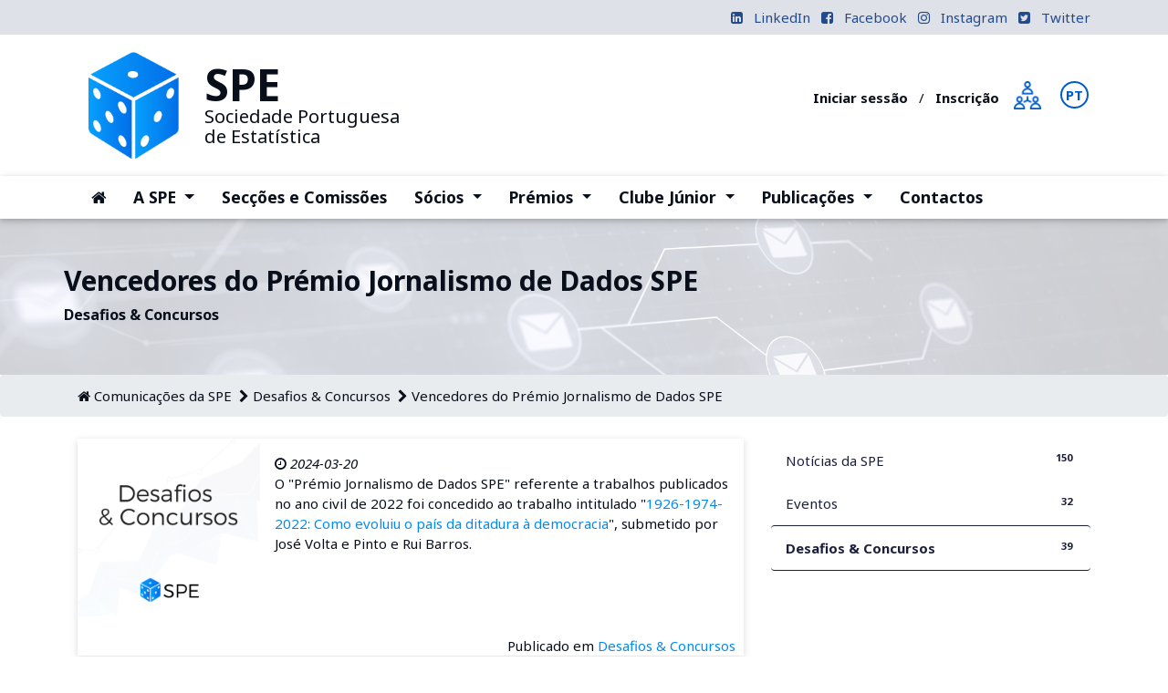

--- FILE ---
content_type: text/html; charset=UTF-8
request_url: https://www.spestatistica.pt/index.php/noticias/noticia/vencedores-do-premio-jornalismo-de-dados-spe
body_size: 4725
content:
<!DOCTYPE html>
<html lang="pt">
<head>  
    <meta charset="utf-8">
    <meta name="viewport" content="width=device-width, initial-scale=1, shrink-to-fit=no">
    <meta http-equiv="x-ua-compatible" content="ie=edge">
    <meta name="msapplication-TileColor" content="#ffffff">
    <meta name="msapplication-TileImage" content="https://www.spestatistica.pt/themes/spestatistica-bootstrap4/assets/images/favicon/ms-icon-144x144.png">
    <meta name="theme-color" content="#ffffff">
    <title>Vencedores do Prémio Jornalismo de Dados SPE</title>

    <link rel="apple-touch-icon" sizes="57x57" href="https://www.spestatistica.pt/themes/spestatistica-bootstrap4/assets/images/favicon/apple-icon-57x57.png">
    <link rel="apple-touch-icon" sizes="60x60" href="https://www.spestatistica.pt/themes/spestatistica-bootstrap4/assets/images/favicon/apple-icon-60x60.png">
    <link rel="apple-touch-icon" sizes="72x72" href="https://www.spestatistica.pt/themes/spestatistica-bootstrap4/assets/images/favicon/apple-icon-72x72.png">
    <link rel="apple-touch-icon" sizes="76x76" href="https://www.spestatistica.pt/themes/spestatistica-bootstrap4/assets/images/favicon/apple-icon-76x76.png">
    <link rel="apple-touch-icon" sizes="114x114" href="https://www.spestatistica.pt/themes/spestatistica-bootstrap4/assets/images/favicon/apple-icon-114x114.png">
    <link rel="apple-touch-icon" sizes="120x120" href="https://www.spestatistica.pt/themes/spestatistica-bootstrap4/assets/images/favicon/apple-icon-120x120.png">
    <link rel="apple-touch-icon" sizes="144x144" href="https://www.spestatistica.pt/themes/spestatistica-bootstrap4/assets/images/favicon/apple-icon-144x144.png">
    <link rel="apple-touch-icon" sizes="152x152" href="https://www.spestatistica.pt/themes/spestatistica-bootstrap4/assets/images/favicon/apple-icon-152x152.png">
    <link rel="apple-touch-icon" sizes="180x180" href="https://www.spestatistica.pt/themes/spestatistica-bootstrap4/assets/images/favicon/apple-icon-180x180.png">
    <link rel="icon" type="image/png" sizes="192x192"  href="https://www.spestatistica.pt/themes/spestatistica-bootstrap4/assets/images/favicon/android-icon-192x192.png">
    <link rel="icon" type="image/png" sizes="32x32" href="https://www.spestatistica.pt/themes/spestatistica-bootstrap4/assets/images/favicon/favicon-32x32.png">
    <link rel="icon" type="image/png" sizes="96x96" href="https://www.spestatistica.pt/themes/spestatistica-bootstrap4/assets/images/favicon/favicon-96x96.png">
    <link rel="icon" type="image/png" sizes="16x16" href="https://www.spestatistica.pt/themes/spestatistica-bootstrap4/assets/images/favicon/favicon-16x16.png">
    <link rel="manifest" href="https://www.spestatistica.pt/themes/spestatistica-bootstrap4/assets/images/favicon/manifest.json">
    <link href="https://www.spestatistica.pt/themes/spestatistica-bootstrap4/assets/css/style.css" rel="stylesheet">
    </head>
<body><body>
<div class="top-bar">
    <div class="container">
        <div class="row no-gutters">
            <div class="col-12 d-flex justify-content-between py-2">
                <div>
                    &nbsp;
                </div>
                <div class="float-right ">
                                        <a href="https://www.linkedin.com/in/spestatistica" target="_blank" class="pl-2"><span class="mr-2  fa fa-linkedin-square"></span> <span class="d-none d-md-inline-block">LinkedIn</span></a>
                                                            <a href="https://www.facebook.com/profile.php?id=61559432430577" target="_blank" class="pl-2"><span class="mr-2  fa fa-facebook-square"></span> <span class="d-none d-md-inline-block">Facebook</span></a>
                                                            <a href="https://instagram.com/spestatistica" target="_blank" class="pl-2"><span class="mr-2  fa fa-instagram"></span> <span class="d-none d-md-inline-block">Instagram</span></a>
                                                            <a href="https://twitter.com/spestatistica" target="_blank" class="pl-2"><span class="mr-2  fa fa-twitter-square"></span> <span class="d-none d-md-inline-block">Twitter</span></a>
                                    </div>
            </div>
        </div>
    </div>
</div>



<!-- Top Header Area -->
<div class="header bg-white" id="header-top">
	<div class="container">
		<div class="row no-gutters">
			<div class="col-12 col-md-6">
				<div class="row no-gutters">
					<div class="col-2 col-md-4 col-lg-3 text-center pr-0">
						<a class="" href="https://www.spestatistica.pt/index.php">
							<img src="https://www.spestatistica.pt/themes/spestatistica-bootstrap4/assets/images/spe-logo.png" class="img-fluid pl-md-0 pr-md-3 py-md-3" alt="SPE Sociedade Portuguesa de Estatística">
						</a>
					</div>
					<div class="col-10 col-md-8 col-lg-9 my-auto px-0">
						<a class="nav-brand" href="https://www.spestatistica.pt/index.php">
							<div class="flex-column align-items-start d-none d-md-flex">
								<span class="spe-big"><strong>SPE</strong></span>
								<span>Sociedade Portuguesa</span>
								<span>de Estatística</span>
							</div>
							<div class="lex-column align-items-center align-content-center d-flex d-md-none">
								<span class="spe-big pr-1"><strong>SPE</strong></span>
								<span>Sociedade Portuguesa de Estatística</span>
							</div>
						</a>

					</div>
				</div>
			</div>
			<div class="col-md-6 text-right d-none d-md-block my-auto">
				<div class="row no-gutters d-flex justify-content-end">
					<div class="col-8 my-auto">
												<div class="area-socio my-auto">
							<ul>
								<li class="d-md-block d-lg-inline"><a class="mr-2" href="https://www.spestatistica.pt/index.php/socios/conta">Iniciar sessão</a></li>
								<li class="d-md-block d-lg-inline">/</li>
								<li class="d-md-block d-lg-inline"><a class="mx-2" href="https://www.spestatistica.pt/index.php/socios/admissao-formulario"><span>Inscrição</span></a></li>
							</ul>
						</div>
											</div>
					<div class="col-2 col-lg-1">
						<a class="mr-0" href="https://www.spestatistica.pt/index.php/socios/info"  title="Área dos Sócios" alt="Área de sócio"><img src="https://www.spestatistica.pt/themes/spestatistica-bootstrap4/assets/images/png/009-teamwork-blue.png" class="img-fluid p-2" ></a>&nbsp;&nbsp;
					</div>
					<div class="col-2 col-lg-1 mt-2">
						<div class="lang">
        <a class="mr-1 lang__item  lang__item--active "
       href="https://www.spestatistica.pt/index.php/pt/noticias/noticia/vencedores-do-premio-jornalismo-de-dados-spe" data-request="onSwitchLocale"
       data-request-data="locale: 'pt'">PT</a>
        <a class="mr-1 lang__item "
       href="https://www.spestatistica.pt/index.php/en/news/vencedores-do-premio-jornalismo-de-dados-spe" data-request="onSwitchLocale"
       data-request-data="locale: 'en'">EN</a>
    </div>

					</div>
				</div>
			</div>
		</div>
		<!--/row-->
	</div>
	<!--container-->
</div>
<nav class="navbar navbar-expand-md sticky-top navbar-light bg-white">
	<div class="container">
		<a class="navbar-brand" href="https://www.spestatistica.pt/index.php" style="display: none;">
			<img src="https://www.spestatistica.pt/themes/spestatistica-bootstrap4/assets/images/spe-logo.png" width="30" height="30" class="d-inline-block align-top" alt="SPE Sociedade Portuguesa de Estatística">
		</a>
		<button class="navbar-toggler navbar-toggler-right ml-auto" type="button" data-toggle="collapse" data-target="#navbar-main" aria-controls="navbar-main" aria-expanded="false" aria-label="Toggle navigation">
			<span class="navbar-toggler-icon"></span>
		</button>
		<div class="collapse navbar-collapse" id="navbar-main">

									<!-- Links -->
			<ul class="navbar-nav">
												<li class="nav-item">
					<a class="nav-link "
					   href="/">
						<i class="fa fa-home" aria-hidden="true"></i> <span class="sr-only">(current)</span> 					</a>
				</li>
												
				<li class="nav-item dropdown">
					<a class="nav-link dropdown-toggle"
					   id="dropdownMenuA-SPE" data-toggle="dropdown" aria-haspopup="true" aria-expanded="false"
					   href="#">
						A SPE 						<span class="sr-only">(current)</span>					</a>
					<div class="dropdown-menu" aria-labelledby="dropdownMenuA-SPE">
												<a class="dropdown-item" href="https://www.spestatistica.pt/index.php/spe/missao-e-objetivos">Missão e objetivos</a>
												<a class="dropdown-item" href="https://www.spestatistica.pt/index.php/spe/orgaos-sociais">Órgãos Sociais</a>
												<a class="dropdown-item" href="https://www.spestatistica.pt/index.php/spe/representantes">Representantes</a>
												<a class="dropdown-item" href="https://www.spestatistica.pt/index.php/spe/estatutos-e-regulamentos">Estatutos e regulamentos</a>
												<a class="dropdown-item" href="https://www.spestatistica.pt/index.php/spe/protocolos">Protocolos</a>
												<a class="dropdown-item" href="https://www.spestatistica.pt/index.php/spe/historia">História da SPE</a>
												<a class="dropdown-item" href="https://www.spestatistica.pt/index.php/spe/contactos">Contactos</a>
											</div>
				</li>

																<li class="nav-item">
					<a class="nav-link "
					   href="https://www.spestatistica.pt/index.php/seccoes-e-comissoes">
						Secções e Comissões					</a>
				</li>
												
				<li class="nav-item dropdown">
					<a class="nav-link dropdown-toggle"
					   id="dropdownMenuSócios" data-toggle="dropdown" aria-haspopup="true" aria-expanded="false"
					   href="#">
						Sócios 						<span class="sr-only">(current)</span>					</a>
					<div class="dropdown-menu" aria-labelledby="dropdownMenuSócios">
												<a class="dropdown-item" href="https://www.spestatistica.pt/index.php/socios/info">Sócios</a>
												<a class="dropdown-item" href="https://www.spestatistica.pt/index.php/socios/socios-institucionais">Sócios Institucionais</a>
												<a class="dropdown-item" href="https://www.spestatistica.pt/index.php/socios/socios-honorarios">Sócios Honorários</a>
												<a class="dropdown-item" href="https://www.spestatistica.pt/index.php/socios/admissao">Admissão de sócios</a>
												<a class="dropdown-item" href="https://www.spestatistica.pt/index.php/socios/quotas-da-spe">Quotas da SPE</a>
											</div>
				</li>

												
				<li class="nav-item dropdown">
					<a class="nav-link dropdown-toggle"
					   id="dropdownMenuPrémios" data-toggle="dropdown" aria-haspopup="true" aria-expanded="false"
					   href="#">
						Prémios 						<span class="sr-only">(current)</span>					</a>
					<div class="dropdown-menu" aria-labelledby="dropdownMenuPrémios">
												<a class="dropdown-item" href="https://www.spestatistica.pt/index.php/premios/premio-carreira">Prémio Carreira SPE</a>
												<a class="dropdown-item" href="https://www.spestatistica.pt/index.php/premios/junior">Prémio Estatístico Júnior</a>
												<a class="dropdown-item" href="https://www.spestatistica.pt/index.php/premios/premio-spe">Prémio SPE</a>
												<a class="dropdown-item" href="https://www.spestatistica.pt/index.php/premio-jornalismo-de-dados-spe">Prémio Jornalismo de Dados SPE</a>
											</div>
				</li>

												
				<li class="nav-item dropdown">
					<a class="nav-link dropdown-toggle"
					   id="dropdownMenuClube-Júnior" data-toggle="dropdown" aria-haspopup="true" aria-expanded="false"
					   href="#">
						Clube Júnior 						<span class="sr-only">(current)</span>					</a>
					<div class="dropdown-menu" aria-labelledby="dropdownMenuClube-Júnior">
												<a class="dropdown-item" href="https://www.spestatistica.pt/index.php/clube-junior/exploristica">Explorística</a>
												<a class="dropdown-item" href="https://www.spestatistica.pt/index.php/clube-junior/aevae">AEVAE</a>
												<a class="dropdown-item" href="https://www.spestatistica.pt/index.php/clube-junior/radical">Radical Estatística</a>
											</div>
				</li>

												
				<li class="nav-item dropdown">
					<a class="nav-link dropdown-toggle"
					   id="dropdownMenuPublicações" data-toggle="dropdown" aria-haspopup="true" aria-expanded="false"
					   href="#">
						Publicações 						<span class="sr-only">(current)</span>					</a>
					<div class="dropdown-menu" aria-labelledby="dropdownMenuPublicações">
												<a class="dropdown-item" href="/publicacoes/categoria/boletim-da-spe">Boletim da SPE</a>
												<a class="dropdown-item" href="/publicacoes/categoria/conference-proceedings">Livro de Atas</a>
												<a class="dropdown-item" href="/publicacoes/categoria/minicurso">Minicursos</a>
												<a class="dropdown-item" href="/publicacoes/categoria/edicoes-patrimoniais">Edições Patrimoniais</a>
												<a class="dropdown-item" href="/publicacoes/categoria/outras-publicacoes">Outras publicações</a>
											</div>
				</li>

																<li class="nav-item">
					<a class="nav-link "
					   href="https://www.spestatistica.pt/index.php/spe/contactos">
						Contactos					</a>
				</li>
											</ul>
						<div class="pl-2 pb-2 d-block d-md-none">
				<div class="lang">
        <a class="mr-1 lang__item  lang__item--active "
       href="https://www.spestatistica.pt/index.php/pt/noticias/noticia/vencedores-do-premio-jornalismo-de-dados-spe" data-request="onSwitchLocale"
       data-request-data="locale: 'pt'">PT</a>
        <a class="mr-1 lang__item "
       href="https://www.spestatistica.pt/index.php/en/news/vencedores-do-premio-jornalismo-de-dados-spe" data-request="onSwitchLocale"
       data-request-data="locale: 'en'">EN</a>
    </div>

			</div>
		</div>
	</div>
</nav>
<section id="spe-noticias">
  <div>
    <div class="background-holder background-fixed" style="background-image:url('https://www.spestatistica.pt/themes/spestatistica-bootstrap4/assets/images/spe-news.jpg');
    background-position: top center; background-size: cover;">
    </div>
    <div class="page-spe-header container">
      <div class="row pt-6  wow fadeInRight">
        <div class="col-md-8 px-md-0 color-white" data-zanim-timeline="{}">
          <div class="overflow-hidden ">
                          <h3>Vencedores do Prémio Jornalismo de Dados SPE</h3>
              <h6>Desafios &amp; Concursos</h6>
                      </div>
        </div>
      </div>
    </div>
  </div>
</section>
<div class="breadcrumb">
  <div class="container">
    <a href="https://www.spestatistica.pt/index.php/noticias"><i class="fa fa-home" aria-hidden="true"></i></a> <a href="https://www.spestatistica.pt/index.php/noticias">Comunicações da SPE</a>
        &nbsp;<i class="fa fa-chevron-right" aria-hidden="true"></i> <a href="https://www.spestatistica.pt/index.php/noticias/categoria/desafios-concursos">Desafios &amp; Concursos</a>
            &nbsp;<i class="fa fa-chevron-right" aria-hidden="true"></i>&nbsp;Vencedores do Prémio Jornalismo de Dados SPE
      </div>
</div>
<section id="full-news" class="pt-2">
  <div class="container">
    <div class="row">
      <div class="col-12 col-lg-4 order-first order-lg-last">
        <div id="sidebar">

                                                                            <div class="nav flex-column nav-pills left-menu">
            <a href="https://www.spestatistica.pt/index.php/noticias/categoria/spe-noticias"
       class="nav-link           ">
        Notícias da SPE <span class="badge float-right">150</span></a>
                <a href="https://www.spestatistica.pt/index.php/noticias/categoria/eventos"
       class="nav-link           ">
        Eventos <span class="badge float-right">32</span></a>
                <a href="https://www.spestatistica.pt/index.php/noticias/categoria/desafios-concursos"
       class="nav-link  active         ">
        Desafios &amp; Concursos <span class="badge float-right">39</span></a>
                </div>    
            </div>      </div>
      <div class="col-12 col-lg-8">
        <div class="single-blog-post  wow fadeInLeftBig mb-1"
     data-wow-delay="0.1s" style="visibility: visible; animation-delay: 0.1s; animation-name: fadeInLeftBig;">
    <div class="row">
        <div class="col">
            <div class="image-wrapper float-left pr-3">
                                <img src="https://www.spestatistica.pt/storage/app/media/Desafios%20e%20Concursos/3.png" class="" alt="Vencedores do Prémio Jornalismo de Dados SPE">
                            </div>
            <div class="single-post-content-wrapper p-3">
                <i><i class="fa fa-clock-o pr-1"></i>2024-03-20</i>
                <p>O "Prémio Jornalismo de Dados SPE" referente a trabalhos publicados no ano civil de 2022 foi concedido ao trabalho intitulado "<a data-auth="NotApplicable" data-linkindex="0" data-loopstyle="linkonly" href="https://www.publico.pt/interactivo/ditadura-democracia-portugal" rel="noopener noreferrer" target="_blank">1926-1974-2022: Como evoluiu o país da ditadura à democracia</a>", submetido por José Volta e Pinto e Rui Barros.</p>
                <br>
                
            </div>

        </div>
    </div>

    <div class="row">
        <div class="col-12 pt-3 px-4">
            <div class="pull-right">Publicado em <a href="https://www.spestatistica.pt/index.php/noticias/categoria/desafios-concursos" class="news_type">Desafios &amp; Concursos</a></div>
        </div>
    </div>
</div>      </div>
    </div>
  </div>
</section>

<section id="quick-links" class="py-5" style="background-color: var(--white); background-image:none;">
  <div class="container">
    <!--### quick links #### -->
<div class="row d-flex justify-content-center">
    <!-- Single Course Area -->
    <div class="col-6 col-md-3">
        <a href="https://www.spestatistica.pt/index.php/noticias/categoria/eventos">
            <div class="single-feature-area text-center mx-1 p-2">
                <img src="https://www.spestatistica.pt/themes/spestatistica-bootstrap4/assets/images/png/001-event-blue.png" class="p-2 p-sm-3 p-sm-4" >
                <h4>Eventos</h4>
            </div>
        </a>
    </div>
    <!-- Single Course Area -->
    <div class="col-6 col-md-3">
        <a href="https://www.spestatistica.pt/index.php/publicacoes">
            <div class="single-feature-area text-center mx-1 p-2">
                <img src="https://www.spestatistica.pt/themes/spestatistica-bootstrap4/assets/images/png/018-books-blue.png" class="p-2 p-sm-3 " >
                <h4>Publicações</h4>
            </div>
        </a>
    </div>
    <!-- Single Course Area -->
    <div class="col-6 col-md-3">
        <a href="https://www.spestatistica.pt/index.php/noticias/categoria/desafios-concursos">
            <div class="single-feature-area text-center mx-1 p-2">
                <img src="https://www.spestatistica.pt/themes/spestatistica-bootstrap4/assets/images/png/002-award-blue.png" class="p-2 p-sm-3 " >
                <h4>Prémios</h4>
            </div>
        </a>
    </div>
    <div class="col-6 col-md-3">
        <a href="https://www.spestatistica.pt/index.php/noticias/categoria/spe-noticias">
            <div class="single-feature-area text-center mx-1 p-2">
                <img src="https://www.spestatistica.pt/themes/spestatistica-bootstrap4/assets/images/png/012-newspaper-blue.png" class="p-2 p-sm-3 " >
                <h4>Notícias</h4>
            </div>
        </a>
    </div>
</div>
<!--### quick links #### -->  </div>
</section>
<section class="page-footer font-small border-top" style="">
    <div class="container text-center ">
        <div class="row">
            <div class="col-md-10 my-2 mx-auto">
                <h3 class="font-weight-bold">Siga-nos na nossa rede social:
                                        <a href="https://www.facebook.com/profile.php?id=61559432430577" target="_blank" class="fa fa-facebook-f"></a>
                                                            <a href="https://twitter.com/spestatistica" target="_blank" class="fa fa-twitter-square"></a>
                                                            <a href="https://instagram.com/spestatistica" target="_blank" class="fa fa-instagram"></a>
                                                            <a href="https://www.linkedin.com/in/spestatistica" target="_blank" class="fa fa-linkedin"></a>
                                    </h3>
            </div>
        </div>
    </div>
</section><footer class="page-footer font-small mdb-color lighten-3">
    <div class="main-footer-area bg-img bg-overlay pt-5"
         style="background-image: url('https://www.spestatistica.pt/themes/spestatistica-bootstrap4/assets/images/dies.png');">
        <!-- Footer Links -->
        <div class="container text-center ">
            <div class="row">

                <div class="col-md-4 my-md-4 my-0 mt-4 mb-1">
                    <div class="row no-gutters">
                        <div class="col-4">
                            <a class="" href="https://www.spestatistica.pt/index.php">
                                <img src="https://www.spestatistica.pt/themes/spestatistica-bootstrap4/assets/images/spe-logo.png" class="img-fluid p-1	" alt="SPE Sociedade Portuguesa de Estatística">
                            </a>
                        </div>
                        <div class="col-8 my-auto px-0 brand">
                            <a href="https://www.spestatistica.pt/index.php">
                                <div class="d-flex flex-column align-items-start">
                                    <span class="spe-big"><strong>SPE</strong></span>
                                    <span>Sociedade Portuguesa</span>
                                    <span>de Estatística</span>
                                </div>
                            </a>
                        </div>
                    </div>
                    <div class="text-justify pt-3">
                        <p>A Sociedade Portuguesa de Estatística (SPE) tem por objetivo promover, cultivar e desenvolver, em Portugal, o estudo da Estatística, suas aplicações e ciências afins.</p>                    </div>
                </div>

                <div class="col-md-4 my-md-4 my-0 mt-4 mb-1">
                    <hr align="center" class="clearfix w-100 d-md-none">
                    <h5 class="font-weight-bold  mb-4">Informações</h5>

                    <ul class="useful-links list-unstyled">
                                                <li class=""><a href="https://www.spestatistica.pt/index.php/spe/missao-e-objetivos">
                            <i class="icon-caret-right"></i> Sobre SPE</a></li>
                                                <li class=""><a href="/politica-de-privacidade">
                            <i class="icon-caret-right"></i> Politica de Privacidade</a></li>
                                                <li class=""><a href="/ficha-tecnica">
                            <i class="icon-caret-right"></i> Ficha Técnica</a></li>
                                                <li class=""><a href="/spe-escritorio">
                            <i class="icon-caret-right"></i> Área Reservada</a></li>
                                                <li class=""><a href="https://www.spestatistica.pt/index.php/spe/contactos">
                            <i class="icon-caret-right"></i> Contactos</a></li>
                                            </ul>
                </div>

                <div class="col-md-4 my-md-4 my-0 mt-4 mb-1">
                    <hr class="clearfix w-100 d-md-none">
                    <h5 class="font-weight-bold  mb-4">Contactos</h5>
                     <p>Bloco C6, Piso 4, sala 6.4.09, Campo Grande</p>                      <p>1749-016 &nbsp;Lisboa </p>                      <p>Portugal</p>                     <br>
                                                             <p><b><i class="fa fa-envelope-open-o" aria-hidden="true"></i></b> spe@spestatistica.pt</p>                                     </div>

            </div>
        </div>
    </div>

    <!-- Copyright -->
    <div class="footer-copyright text-center py-3">
        <span>SPE &copy;2026 Todos os direitos Reservados</span>
    </div>
    <!-- Copyright -->
</footer>
<!-- Footer -->
<script src="https://www.spestatistica.pt/index.php/combine/7964f1cf3149c0866b7e3964077965fc-1667857970"></script>

<script>
    $('.lang').mouseenter(function(){
        $(this).addClass('lang--open');
    })

    $('.lang').mouseleave(function(){
        $(this).removeClass('lang--open');
    })

</script>
<script>
    $('.lang').mouseenter(function(){
        $(this).addClass('lang--open');
    })

    $('.lang').mouseleave(function(){
        $(this).removeClass('lang--open');
    })

</script></body>
</html>